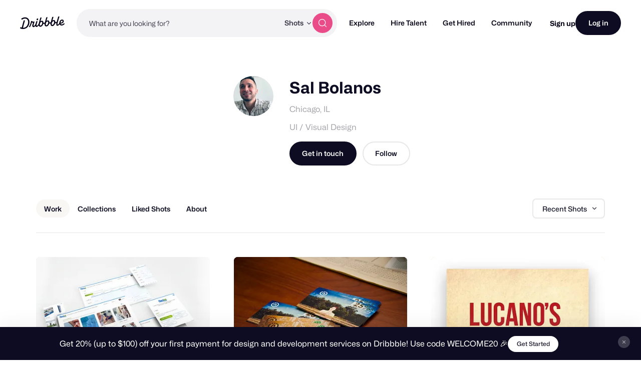

--- FILE ---
content_type: application/javascript
request_url: https://cdn.dribbble.com/assets/vite/assets/drag_drop-0a8ec4d4.js
body_size: 5438
content:
import{g as I,c as P}from"./_commonjsHelpers-de833af9.js";import{a as M}from"./index-ec1be37d.js";import{f as N,h as A,i as R,j as U,c as $}from"./axios_helper-7e964c2e.js";import{f as j,c as X}from"./file-upload-af359e3e.js";import{n as H}from"./_plugin-vue2_normalizer-443f773a.js";var _={exports:{}};(function(a){function e(s){return s.type.indexOf("mouse")!==-1?s.clientX:s.touches[0].clientX}function r(s){return s.type.indexOf("mouse")!==-1?s.clientY:s.touches[0].clientY}var u=function(){var s=!1;try{var i=Object.defineProperty({},"passive",{get:function(){s=!0}});window.addEventListener("test",null,i)}catch{}return s}(),l={install:function(s,i){var c=Object.assign({},{disableClick:!1,tapTolerance:10,swipeTolerance:30,touchHoldTolerance:400,longTapTimeInterval:400,touchClass:""},i);function d(t){var o=this.$$touchObj,p=t.type.indexOf("touch")>=0,T=t.type.indexOf("mouse")>=0,y=this;p&&(o.lastTouchStartTime=t.timeStamp),!(T&&o.lastTouchStartTime&&t.timeStamp-o.lastTouchStartTime<350)&&(o.touchStarted||(L(this),o.touchStarted=!0,o.touchMoved=!1,o.swipeOutBounded=!1,o.startX=e(t),o.startY=r(t),o.currentX=0,o.currentY=0,o.touchStartTime=t.timeStamp,o.touchHoldTimer=setTimeout(function(){v(t,y,"touchhold")},o.options.touchHoldTolerance),v(t,this,"start")))}function n(t){var o=this.$$touchObj;if(o.currentX=e(t),o.currentY=r(t),o.touchMoved){if(!o.swipeOutBounded){var T=o.options.swipeTolerance;o.swipeOutBounded=Math.abs(o.startX-o.currentX)>T&&Math.abs(o.startY-o.currentY)>T}}else{var p=o.options.tapTolerance;o.touchMoved=Math.abs(o.startX-o.currentX)>p||Math.abs(o.startY-o.currentY)>p,o.touchMoved&&(b(o),v(t,this,"moved"))}o.touchMoved&&v(t,this,"moving")}function h(){var t=this.$$touchObj;b(t),g(this),t.touchStarted=t.touchMoved=!1,t.startX=t.startY=0}function f(t){var o=this.$$touchObj,p=t.type.indexOf("touch")>=0,T=t.type.indexOf("mouse")>=0;if(p&&(o.lastTouchEndTime=t.timeStamp),b(o),o.touchStarted=!1,g(this),!(T&&o.lastTouchEndTime&&t.timeStamp-o.lastTouchEndTime<350)){if(v(t,this,"end"),!o.touchMoved)o.callbacks.longtap&&t.timeStamp-o.touchStartTime>o.options.longTapTimeInterval?(t.cancelable&&t.preventDefault(),v(t,this,"longtap")):v(t,this,"tap");else if(!o.swipeOutBounded){var y=o.options.swipeTolerance,m;Math.abs(o.startX-o.currentX)<y?m=o.startY>o.currentY?"top":"bottom":m=o.startX>o.currentX?"left":"right",o.callbacks["swipe."+m]?v(t,this,"swipe."+m,m):v(t,this,"swipe",m)}}}function D(){L(this)}function E(){g(this)}function v(t,o,p,T){var y=o.$$touchObj,m=y.callbacks[p]||[];if(m.length===0)return null;for(var O=0;O<m.length;O++){var w=m[O];w.modifiers.stop&&t.stopPropagation(),w.modifiers.prevent&&t.preventDefault(),!(w.modifiers.self&&t.target!==t.currentTarget)&&typeof w.value=="function"&&(T?w.value(T,t):w.value(t))}}function L(t){var o=t.$$touchObj.options.touchClass;o&&t.classList.add(o)}function g(t){var o=t.$$touchObj.options.touchClass;o&&t.classList.remove(o)}function b(t){t.touchHoldTimer&&(clearTimeout(t.touchHoldTimer),t.touchHoldTimer=null)}function C(t,o){var p=t.$$touchObj||{callbacks:{},hasBindTouchEvents:!1,options:c};return o&&(p.options=Object.assign({},p.options,o)),t.$$touchObj=p,t.$$touchObj}s.directive("touch",{bind:function(t,o){var p=C(t),T=u?{passive:!0}:!1,y=o.arg||"tap";switch(y){case"swipe":var m=o.modifiers;if(m.left||m.right||m.top||m.bottom){for(var O in o.modifiers)if(["left","right","top","bottom"].indexOf(O)>=0){var w="swipe."+O;p.callbacks[w]=p.callbacks[w]||[],p.callbacks[w].push(o)}}else p.callbacks.swipe=p.callbacks.swipe||[],p.callbacks.swipe.push(o);break;case"start":case"moving":o.modifiers.disablePassive&&(T=!1);default:p.callbacks[y]=p.callbacks[y]||[],p.callbacks[y].push(o)}p.hasBindTouchEvents||(t.addEventListener("touchstart",d,T),t.addEventListener("touchmove",n,T),t.addEventListener("touchcancel",h),t.addEventListener("touchend",f),p.options.disableClick||(t.addEventListener("mousedown",d),t.addEventListener("mousemove",n),t.addEventListener("mouseup",f),t.addEventListener("mouseenter",D),t.addEventListener("mouseleave",E)),p.hasBindTouchEvents=!0)},unbind:function(t){t.removeEventListener("touchstart",d),t.removeEventListener("touchmove",n),t.removeEventListener("touchcancel",h),t.removeEventListener("touchend",f),t.$$touchObj&&!t.$$touchObj.options.disableClick&&(t.removeEventListener("mousedown",d),t.removeEventListener("mousemove",n),t.removeEventListener("mouseup",f),t.removeEventListener("mouseenter",D),t.removeEventListener("mouseleave",E)),delete t.$$touchObj}}),s.directive("touch-class",{bind:function(t,o){C(t,{touchClass:o.value})}}),s.directive("touch-options",{bind:function(t,o){C(t,o.value)}})}};a.exports=l})(_);var Y=_.exports;const le=I(Y),q={uploadCount:0,s3UploadProcessing:!1},B={processFile({dispatch:a},{currentFile:e,restrictions:r,generatePreviews:u}){return new Promise((l,s)=>{j({file:e,generatePreviews:u}).then(i=>{X(i,r).then(()=>{u?a("processMediaFile",{file:i,restrictions:r}).then(c=>{l(c)}).catch(c=>{s(c)}):l(i)}).catch(c=>{s(c)})}).catch(i=>{s(i)})})},processMediaFile({dispatch:a},{file:e,restrictions:r}){const u=N(e.type);return new Promise((l,s)=>{u?a("getDataUrl",e).then(i=>{a("getElement",{file:e,elementType:u}).then(c=>{const d=c.src,n=A(c,u,r.dimensions);let h=u==="video"?"video":"image";R(e.type,i)&&(h="animation"),a("checkMediaFileRestrictions",{restrictions:r,dimensions:n,mediaType:h,elem:c}).then(()=>{const f={...e,preview:d,mediaType:h,dimensions:n};h==="animation"?a("getGifPreview",{elem:c,dimensions:n}).then(D=>{f.gifPreview=D,l(f)}).catch(D=>s(D)):l(f)}).catch(f=>s(f))}).catch(c=>s(c))}).catch(i=>s(i)):s("UNKNOWN")})},getDataUrl(a,e){const r=new FileReader;return new Promise((u,l)=>{r.onerror=()=>{r.abort(),l("FILE_CORRUPT")},r.onload=()=>{u(r.result)},r.readAsDataURL(e.data)})},getElement(a,{file:e,elementType:r}){const u=URL.createObjectURL(e.data),l=r==="video"?"canplaythrough":"load";return new Promise((i,c)=>{const d=document.createElement(r);if(l==="video"){const n=document.createElement("source");n.src=u,n.type=e.type,video.appendChild(source)}else d.src=u;d.addEventListener(l,()=>{i(d)}),d.addEventListener("error",()=>{URL.revokeObjectURL(u),c("UNKNOWN")})}).then(i=>i)},checkMediaFileRestrictions(a,{restrictions:e,dimensions:r,mediaType:u,elem:l}){return new Promise((s,i)=>{let c=null;const d=e.dimensions||null;if(d&&((d.minWidth>r.width||d.minHeight>r.height)&&(c="INVALID_MIN_DIMENSIONS"),(d.maxWidth<r.width||d.maxHeight<r.height)&&(c="INVALID_MAX_DIMENSIONS"),e.mediaConstraints&&e.mediaConstraints[u])){const n=e.mediaConstraints[u];n.aspectRatio&&(d.minWidth/d.minHeight).toFixed(2)!==r.ratio&&(c="INVALID_EXACT_FILE_RATIO"),n.exactDimensions&&(n.exactDimensions.includes(`${r.width}x${r.height}`)||(c="INVALID_EXACT_FILE_DIMENSIONS")),n.duration&&l.duration&&l.duration>n.duration&&(c="INVALID_MAX_FILE_DURATION")}c?i(c):s()})},getGifPreview(a,{elem:e,dimensions:r}){return new Promise((u,l)=>{const s=document.createElement("canvas");s.width=r.width,s.height=r.height,s.getContext("2d").drawImage(e,0,0,r.width,r.height),U(s,"image/png").then(i=>{u(URL.createObjectURL(i))}).catch(()=>l("UNKNOWN"))})},handleDirectUpload({state:a},{files:e,context:r,s3Url:u,formData:l,onInit:s=()=>{},onProgress:i=()=>{},onSuccess:c=()=>{},onSuccessAll:d=()=>{},onError:n=()=>{}}){const h=e.map(f=>{const E=M.CancelToken.source();s({context:r,id:f.id,uploadCancelTokenSource:E}),a.uploadCount++,i({context:r,id:f.id,progress:{uploadStarted:!0}});const v=()=>g=>{i({context:r,id:f.id,progress:{bytesTotal:g.total,bytesUploaded:g.loaded}})},L={headers:{"Content-Type":f.type},cancelToken:E.token,onUploadProgress:v(f.id),timeout:3e5};return a.s3UploadProcessing=!0,M.post(u,$(f.data,l),L).then(g=>{const b=document.createElement("textarea");b.innerHTML=g.data.match(/<Key>(.*?)<\/Key>/)[1];const C=b.innerText;a.uploadCount--,C!==void 0?(c({context:r,id:f.id,path:C}),i({context:r,id:f.id,progress:{uploadComplete:!0}})):(i({context:r,id:f.id,progress:{uploadComplete:!0,uploadFailed:!0}}),n({context:r,type:"UPLOAD_FAILED",id:f.id}))}).catch(g=>{M.isCancel(g)||(i({context:r,id:f.id,progress:{uploadComplete:!0,uploadFailed:!0}}),n({context:r,type:"UPLOAD_FAILED",id:f.id})),a.uploadCount--})});M.all(h).then(()=>{a.uploadCount===0&&(a.s3UploadProcessing=!1,d())})}},de={namespaced:!0,state:q,actions:B},k=()=>{const a=" -webkit- -moz- -o- -ms- ".split(" "),e=function(u){return window.matchMedia(u).matches};if("ontouchstart"in window||window.DocumentTouch&&document instanceof DocumentTouch)return!0;const r=["(",a.join("touch-enabled),("),"heartz",")"].join("");return e(r)};var W=function(e,r){if(r=typeof r=="number"?r:1/0,!r)return Array.isArray(e)?e.map(function(l){return l}):e;return u(e,1);function u(l,s){return l.reduce(function(i,c){return Array.isArray(c)&&s<r?i.concat(u(c,s+1)):i.concat(c)},[])}};/*! queue-microtask. MIT License. Feross Aboukhadijeh <https://feross.org/opensource> */let S;var G=typeof queueMicrotask=="function"?queueMicrotask.bind(typeof window<"u"?window:P):a=>(S||(S=Promise.resolve())).then(a).catch(e=>setTimeout(()=>{throw e},0));/*! run-parallel. MIT License. Feross Aboukhadijeh <https://feross.org/opensource> */var K=z;const V=G;function z(a,e){let r,u,l,s=!0;Array.isArray(a)?(r=[],u=a.length):(l=Object.keys(a),r={},u=l.length);function i(d){function n(){e&&e(d,r),e=null}s?V(n):n()}function c(d,n,h){r[d]=h,(--u===0||n)&&i(n)}u?l?l.forEach(function(d){a[d](function(n,h){c(d,n,h)})}):a.forEach(function(d,n){d(function(h,f){c(n,h,f)})}):i(null),s=!1}var J=Z,Q=W,x=K;function Z(a,e){if(typeof a=="string"){var r=a;if(a=window.document.querySelector(a),!a)throw new Error('"'+r+'" does not match any HTML elements')}if(!a)throw new Error('"'+a+'" is not a valid HTML element');typeof e=="function"&&(e={onDrop:e});var u;return a.addEventListener("dragenter",l,!1),a.addEventListener("dragover",s,!1),a.addEventListener("dragleave",i,!1),a.addEventListener("drop",c,!1),function(){d(),a.removeEventListener("dragenter",l,!1),a.removeEventListener("dragover",s,!1),a.removeEventListener("dragleave",i,!1),a.removeEventListener("drop",c,!1)};function l(n){return e.onDragEnter&&e.onDragEnter(n),n.stopPropagation(),n.preventDefault(),!1}function s(n){if(n.stopPropagation(),n.preventDefault(),e.onDragOver&&e.onDragOver(n),n.dataTransfer.items){var h=Array.from(n.dataTransfer.items),f=h.filter(function(E){return E.kind==="file"}),D=h.filter(function(E){return E.kind==="string"});if(f.length===0&&!e.onDropText||D.length===0&&!e.onDrop||f.length===0&&D.length===0)return}return a.classList.add("drag"),clearTimeout(u),n.dataTransfer.dropEffect="copy",!1}function i(n){return n.stopPropagation(),n.preventDefault(),e.onDragLeave&&e.onDragLeave(n),clearTimeout(u),u=setTimeout(d,50),!1}function c(n){n.stopPropagation(),n.preventDefault(),e.onDragLeave&&e.onDragLeave(n),clearTimeout(u),d();var h={x:n.clientX,y:n.clientY},f=n.dataTransfer.getData("text");if(f&&e.onDropText&&e.onDropText(f,h),e.onDrop&&n.dataTransfer.items){var D=n.dataTransfer.files,E=Array.from(n.dataTransfer.items).filter(function(v){return v.kind==="file"});if(E.length===0)return;x(E.map(function(v){return function(L){F(v.webkitGetAsEntry(),L)}}),function(v,L){if(v)throw v;var g=Q(L),b=g.filter(function(t){return t.isFile}),C=g.filter(function(t){return t.isDirectory});e.onDrop(b,h,D,C)})}return!1}function d(){a.classList.remove("drag")}}function F(a,e){var r=[];if(a.isFile)a.file(function(i){i.fullPath=a.fullPath,i.isFile=!0,i.isDirectory=!1,e(null,i)},function(i){e(i)});else if(a.isDirectory){var u=a.createReader();l()}function l(){u.readEntries(function(i){i.length>0?(r=r.concat(Array.from(i)),l()):s()})}function s(){x(r.map(function(i){return function(c){F(i,c)}}),function(i,c){i?e(i):(c.push({fullPath:a.fullPath,name:a.name,isFile:!1,isDirectory:!0}),e(null,c))})}}const ee=I(J),te={name:"DragDrop",props:{id:{type:String,required:!0},targetBody:{type:Boolean,required:!1,default:!1},maxFiles:{type:Number,required:!1,default:1},allowedFileTypes:{type:Array,required:!1,default:()=>[]},inputName:{type:String,required:!1,default:"files[]"},shouldPreventClick:{type:Boolean,default:!1}},data(){return{isDragDropSupported:!1,dragDropInstanceToRemove:null,isHover:!1}},computed:{dragDropClasses(){return{"drag-drop-unsupported":!this.isDragDropSupported,"is-hover":this.isHover}},inputStyles(){return{width:"0.1px",height:"0.1px",opacity:0,overflow:"hidden",position:"absolute",zIndex:-1}}},mounted(){if(this.isDragDropSupported=this.determineDragAndDropCapable(),this.isDragDropSupported){const a=this.targetBody?document.body:this.$el;this.dragDropInstanceToRemove=ee(a,{onDrop:(e,r,u,l)=>{this.$emit("drop",e,r,u,l);const s=e.filter(i=>!this.allowedFileTypes.length||this.allowedFileTypes.includes(i.type)?!0:(Dribbble.EventBus.$emit("siteNotifications:add",{message:"This file type is not allowed here.",title:i.name}),!1));this.$emit("files-added",{id:this.id,files:s})},onDragEnter:e=>{this.$emit("drag-enter",e)},onDragLeave:e=>{this.$emit("drag-leave",e)}})}},beforeDestroy(){this.dragDropInstanceToRemove&&this.dragDropInstanceToRemove()},methods:{onInputChange(a){const e=a.target.files,r=Object.keys(e).map(u=>e[u]);r&&r.length!==0&&this.$emit("files-added",{id:this.id,files:r}),this.$refs&&this.$refs.dragDropInput&&(this.$refs.dragDropInput.value="")},onMouseOver(){k()||(this.isHover=!0)},onMouseLeave(){k()||(this.isHover=!1)},onTouchStart(){k()&&(this.isHover=!0)},onTouchEnd(){k()&&(this.isHover=!1)},onClick(){!this.shouldPreventClick&&!k()&&this.triggerClick()},onTap(){!this.shouldPreventClick&&k()&&this.triggerClick()},triggerClick(){this.$refs.dragDropInput.click(),this.$emit("drop-area-clicked",{id:this.id})},determineDragAndDropCapable(){const a=document.createElement("div");return("draggable"in a||"ondragstart"in a&&"ondrop"in a)&&"FormData"in window&&"FileReader"in window}}};var oe=function(){var e=this,r=e._self._c;return r("div",{directives:[{name:"touch",rawName:"v-touch:start",value:e.onTouchStart,expression:"onTouchStart",arg:"start"},{name:"touch",rawName:"v-touch:end",value:e.onTouchEnd,expression:"onTouchEnd",arg:"end"},{name:"touch",rawName:"v-touch:tap",value:e.onTap,expression:"onTap",arg:"tap"}],staticClass:"drag-drop-container",class:e.dragDropClasses,attrs:{id:e.id},on:{mouseover:e.onMouseOver,mouseleave:e.onMouseLeave,click:e.onClick}},[e.isDragDropSupported?e._t("default",function(){return[r("p",{staticClass:"default-drop-area"},[e._v(" Drop files here to upload ")])]}):r("p",{staticClass:"default-drop-area"},[e._v(" Click to Upload Files ")]),r("label",{staticClass:"drag-drop-label"},[r("input",{ref:"dragDropInput",staticClass:"drag-drop-input",style:e.inputStyles,attrs:{value:"",type:"file",name:e.inputName,multiple:e.maxFiles!==1,accept:e.allowedFileTypes},on:{change:e.onInputChange}})])],2)},re=[],ae=H(te,oe,re,!1,null,null,null,null);const fe=ae.exports;export{fe as D,le as V,de as f,k as i};
//# sourceMappingURL=drag_drop-0a8ec4d4.js.map
